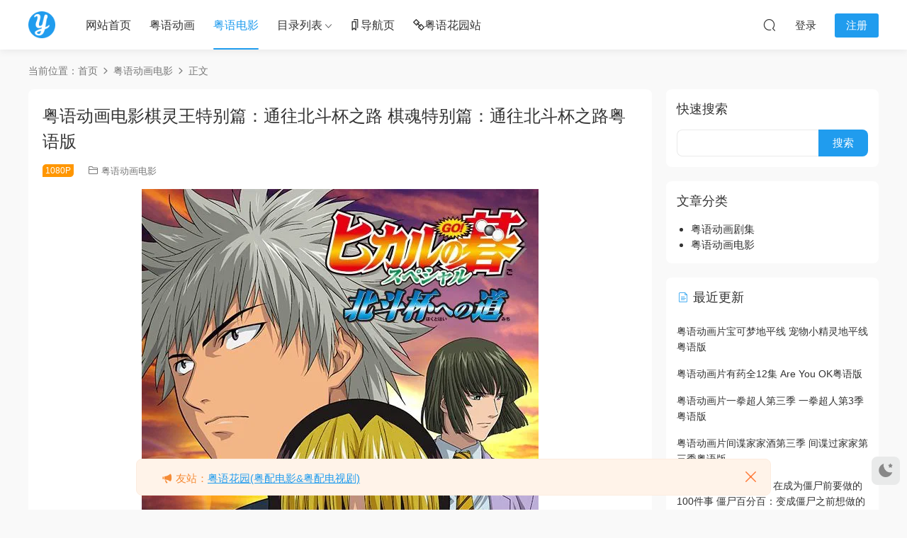

--- FILE ---
content_type: text/html; charset=UTF-8
request_url: https://yuedonghua.com/144.html
body_size: 10675
content:
<!DOCTYPE HTML>
<html lang="zh-Hans">
<head>
  <meta charset="UTF-8">
  <meta http-equiv="X-UA-Compatible" content="IE=edge,chrome=1">
  <meta name="viewport" content="width=device-width,minimum-scale=1.0,maximum-scale=1.0,user-scalable=no"/>
  <meta name="apple-mobile-web-app-title" content="粤动画">
  <meta http-equiv="Cache-Control" content="no-siteapp">
    <title>粤语动画电影棋灵王特别篇：通往北斗杯之路 棋魂特别篇：通往北斗杯之路粤语版 - 粤动画</title>
  <meta name="keywords" content="棋灵王,棋灵王剧场版迈向北斗杯之路,棋灵王剧场版迈向北斗杯之路粤语版,棋灵王特别篇：通往北斗杯之路,棋灵王特别篇：通往北斗杯之路粤语剧场版,棋灵王特别篇：通往北斗杯之路粤语版,棋灵王特别篇：通往北斗杯之路粤语版线上看,棋魂,棋魂·通往北斗杯之路,棋魂·通往北斗杯之路粤语版,棋魂·通往北斗杯之路粤语版下载,棋魂·通往北斗杯之路粤语版百度网盘链接,棋魂·通往北斗杯之路粤语版资源,棋魂2004新春特别篇通往北斗杯之路粤语版,棋魂特别篇：通往北斗杯之路,棋魂特别篇：通往北斗杯之路粤语版,棋魂特别篇：通往北斗杯之路粤语版线上看,棋魂特别篇：通往北斗杯之路粤语百度网盘,棋魂特别篇：通往北斗杯之路粤配版,粤语动画电影棋灵王特别篇：通往北斗杯之路全集下载,粤语动画电影棋魂·通往北斗杯之路全集,粤语卡通电影棋灵王特别篇：通往北斗杯之路,粤语卡通电影棋魂·通往北斗杯之路,粤语配音电影棋灵王特别篇：通往北斗杯之路,粤语配音电影棋魂·通往北斗杯之路,粤配动画电影棋灵王特别篇：通往北斗杯之路,粤语动画电影">
  <meta name="description" content="粤语配音动画电影棋灵王特别篇：通往北斗杯之路/棋魂特别篇：通往北斗杯之路全集，粤语配音版+中文字幕，1080P高清MKV格式。 片名：棋灵王特别篇：通往北斗杯之路 别名：棋魂特别篇：通往北斗杯之路 / ヒカルの碁スペシャル 北斗杯への道 / 棋魂~2004新春特别篇~通往北斗杯之路 / 棋灵王SP / 棋魂SP 类型：动画电影 片长：77分钟 语言：单粤语音轨+中文字幕 格式：MKV 容量：3.2GB 版本：BD版 分辨率：1920*1">
    <link rel="shortcut icon" href="/wp-content/uploads/2022/06/favicon.ico">
  <meta name='robots' content='max-image-preview:large' />
<style id='wp-img-auto-sizes-contain-inline-css' type='text/css'>
img:is([sizes=auto i],[sizes^="auto," i]){contain-intrinsic-size:3000px 1500px}
/*# sourceURL=wp-img-auto-sizes-contain-inline-css */
</style>
<style id='classic-theme-styles-inline-css' type='text/css'>
/*! This file is auto-generated */
.wp-block-button__link{color:#fff;background-color:#32373c;border-radius:9999px;box-shadow:none;text-decoration:none;padding:calc(.667em + 2px) calc(1.333em + 2px);font-size:1.125em}.wp-block-file__button{background:#32373c;color:#fff;text-decoration:none}
/*# sourceURL=/wp-includes/css/classic-themes.min.css */
</style>
<link rel='stylesheet' id='modown-font-css' href='https://yuedonghua.com/wp-content/themes/modown/static/css/fonts.css?ver=9.8' type='text/css' media='screen' />
<link rel='stylesheet' id='modown-base-css' href='https://yuedonghua.com/wp-content/themes/modown/static/css/base.css?ver=9.8' type='text/css' media='screen' />
<script type="text/javascript" src="https://yuedonghua.com/wp-includes/js/jquery/jquery.min.js?ver=3.7.1" id="jquery-core-js"></script>
<script type="text/javascript" src="https://yuedonghua.com/wp-includes/js/jquery/jquery-migrate.min.js?ver=3.4.1" id="jquery-migrate-js"></script>
<style id="erphpdown-custom">.erphpdown-default, .erphpdown-see{padding: 15px 25px !important;border: none !important;background: #f5f5f5;}.erphpdown-default > legend{display: none !important;}.erphpdown-default .erphpdown-child{border: none !important;background: #e8e8e8;padding: 25px 15px 15px !important;margin: 10px 0 !important;}.erphpdown-default .erphpdown-child > legend{position: absolute;top: 0;background: #d4d4d4;color: #444;padding: 0 8px !important}</style>
  <link rel="apple-touch-icon" sizes="180x180" href="/wp-content/uploads/other/apple-touch-icon.png">
<link rel="icon" type="image/png" sizes="32x32" href="/wp-content/uploads/other/favicon-32x32.png">
<link rel="icon" type="image/png" sizes="16x16" href="/wp-content/uploads/other/favicon-16x16.png">  <script>var $ = jQuery;</script>
  <style>
  :root{--theme-color: #209cee;--theme-color2: #209cee;--theme-radius: 8px;}    .grids .grid .img{height: 430px;}
    .widget-postlist .hasimg li{padding-left: calc(41.755813953488px + 10px);}
    .widget-postlist .hasimg li .img{width:41.755813953488px;}
    @media (max-width: 1230px){
      .grids .grid .img{height: 350.78947368421px;}
    }
    @media (max-width: 1024px){
      .grids .grid .img{height: 430px;}
    }
    @media (max-width: 925px){
      .grids .grid .img{height: 350.78947368421px;}
    }
    @media (max-width: 768px){
      .grids .grid .img{height: 430px;}
    }
    @media (max-width: 620px){
      .grids .grid .img{height: 350.78947368421px;}
    }
    @media (max-width: 480px){
      .grids .grid .img{height: 271.57894736842px;}
    }
      .grids .grid .thumb, .lists .list .thumb, .mocat .lists .grid .thumb, .home-blogs ul li .thumb{object-fit: fill;}
    body, .mocat, .mocat:nth-child(2n), .banner-slider{background-color:  !important;}
      .banner-archive:after, body.home .swiper-container-fullwidth .swiper-slide:after, .mocats .moli .moli-header:after{content:"";position:absolute;top:0;bottom:0;left:0;right:0;background:linear-gradient(180deg,rgba(0,0,0,.38) 0,rgba(0,0,0,.38) 3.5%,rgba(0,0,0,.379) 7%,rgba(0,0,0,.377) 10.35%,rgba(0,0,0,.375) 13.85%,rgba(0,0,0,.372) 17.35%,rgba(0,0,0,.369) 20.85%,rgba(0,0,0,.366) 24.35%,rgba(0,0,0,.364) 27.85%,rgba(0,0,0,.361) 31.35%,rgba(0,0,0,.358) 34.85%,rgba(0,0,0,.355) 38.35%,rgba(0,0,0,.353) 41.85%,rgba(0,0,0,.351) 45.35%,rgba(0,0,0,.35) 48.85%,rgba(0,0,0,.353) 52.35%,rgba(0,0,0,.36) 55.85%,rgba(0,0,0,.371) 59.35%,rgba(0,0,0,.385) 62.85%,rgba(0,0,0,.402) 66.35%,rgba(0,0,0,.42) 69.85%,rgba(0,0,0,.44) 73.35%,rgba(0,0,0,.46) 76.85%,rgba(0,0,0,.48) 80.35%,rgba(0,0,0,.498) 83.85%,rgba(0,0,0,.515) 87.35%,rgba(0,0,0,.529) 90.85%,rgba(0,0,0,.54) 94.35%,rgba(0,0,0,.547) 97.85%,rgba(0,0,0,.55));z-index:9}
      .widget-erphpdown .vip, .erphpdown-box .vip, .grids .grid > .vip-tag, .nav-right .nav-vip{display: none;}
      .grids .grid h3 a{height: 40px;-webkit-line-clamp:2;}
    .grids .audio .title{line-height: 25px;}
      .grids .grid .cat{padding-right: 60px}
    .grids .grid .cat .price{position: relative;right: -60px}
    .lists .grid .cat .price{display: none;}
      .post .grid-meta, .post:not(.question) .list-meta{display:none !important;}
      .mocats .moli ul li{padding-right: 0}
    .mocats .moli ul span{display:none !important;}
      .post > .vip-tag, .post > .free-tag{display:none !important;}
  .logo a img{width:38px;height:auto;max-height:100%}@media (max-width: 1024px){.logo a img{width:40px;height:auto;max-height:100%}}.footer-fixed-nav a{width: 20%}@media (max-width: 768px){.nav-right .nav-vip{display: none;}.topbar{display:none}body.has-topbar{margin-top:60px}body.has-topbar .header{top:0}body.has-topbar .search-wrap.show{top:60px}body{margin-bottom:50px}.sitetips-default{bottom:100px;}
        .rollbar{display: none;}.rollbar{display: block;}.footer-widgets{display: none;}}@media (max-width:480px){}</style><style id='global-styles-inline-css' type='text/css'>
:root{--wp--preset--aspect-ratio--square: 1;--wp--preset--aspect-ratio--4-3: 4/3;--wp--preset--aspect-ratio--3-4: 3/4;--wp--preset--aspect-ratio--3-2: 3/2;--wp--preset--aspect-ratio--2-3: 2/3;--wp--preset--aspect-ratio--16-9: 16/9;--wp--preset--aspect-ratio--9-16: 9/16;--wp--preset--color--black: #000000;--wp--preset--color--cyan-bluish-gray: #abb8c3;--wp--preset--color--white: #ffffff;--wp--preset--color--pale-pink: #f78da7;--wp--preset--color--vivid-red: #cf2e2e;--wp--preset--color--luminous-vivid-orange: #ff6900;--wp--preset--color--luminous-vivid-amber: #fcb900;--wp--preset--color--light-green-cyan: #7bdcb5;--wp--preset--color--vivid-green-cyan: #00d084;--wp--preset--color--pale-cyan-blue: #8ed1fc;--wp--preset--color--vivid-cyan-blue: #0693e3;--wp--preset--color--vivid-purple: #9b51e0;--wp--preset--gradient--vivid-cyan-blue-to-vivid-purple: linear-gradient(135deg,rgb(6,147,227) 0%,rgb(155,81,224) 100%);--wp--preset--gradient--light-green-cyan-to-vivid-green-cyan: linear-gradient(135deg,rgb(122,220,180) 0%,rgb(0,208,130) 100%);--wp--preset--gradient--luminous-vivid-amber-to-luminous-vivid-orange: linear-gradient(135deg,rgb(252,185,0) 0%,rgb(255,105,0) 100%);--wp--preset--gradient--luminous-vivid-orange-to-vivid-red: linear-gradient(135deg,rgb(255,105,0) 0%,rgb(207,46,46) 100%);--wp--preset--gradient--very-light-gray-to-cyan-bluish-gray: linear-gradient(135deg,rgb(238,238,238) 0%,rgb(169,184,195) 100%);--wp--preset--gradient--cool-to-warm-spectrum: linear-gradient(135deg,rgb(74,234,220) 0%,rgb(151,120,209) 20%,rgb(207,42,186) 40%,rgb(238,44,130) 60%,rgb(251,105,98) 80%,rgb(254,248,76) 100%);--wp--preset--gradient--blush-light-purple: linear-gradient(135deg,rgb(255,206,236) 0%,rgb(152,150,240) 100%);--wp--preset--gradient--blush-bordeaux: linear-gradient(135deg,rgb(254,205,165) 0%,rgb(254,45,45) 50%,rgb(107,0,62) 100%);--wp--preset--gradient--luminous-dusk: linear-gradient(135deg,rgb(255,203,112) 0%,rgb(199,81,192) 50%,rgb(65,88,208) 100%);--wp--preset--gradient--pale-ocean: linear-gradient(135deg,rgb(255,245,203) 0%,rgb(182,227,212) 50%,rgb(51,167,181) 100%);--wp--preset--gradient--electric-grass: linear-gradient(135deg,rgb(202,248,128) 0%,rgb(113,206,126) 100%);--wp--preset--gradient--midnight: linear-gradient(135deg,rgb(2,3,129) 0%,rgb(40,116,252) 100%);--wp--preset--font-size--small: 13px;--wp--preset--font-size--medium: 20px;--wp--preset--font-size--large: 36px;--wp--preset--font-size--x-large: 42px;--wp--preset--spacing--20: 0.44rem;--wp--preset--spacing--30: 0.67rem;--wp--preset--spacing--40: 1rem;--wp--preset--spacing--50: 1.5rem;--wp--preset--spacing--60: 2.25rem;--wp--preset--spacing--70: 3.38rem;--wp--preset--spacing--80: 5.06rem;--wp--preset--shadow--natural: 6px 6px 9px rgba(0, 0, 0, 0.2);--wp--preset--shadow--deep: 12px 12px 50px rgba(0, 0, 0, 0.4);--wp--preset--shadow--sharp: 6px 6px 0px rgba(0, 0, 0, 0.2);--wp--preset--shadow--outlined: 6px 6px 0px -3px rgb(255, 255, 255), 6px 6px rgb(0, 0, 0);--wp--preset--shadow--crisp: 6px 6px 0px rgb(0, 0, 0);}:where(.is-layout-flex){gap: 0.5em;}:where(.is-layout-grid){gap: 0.5em;}body .is-layout-flex{display: flex;}.is-layout-flex{flex-wrap: wrap;align-items: center;}.is-layout-flex > :is(*, div){margin: 0;}body .is-layout-grid{display: grid;}.is-layout-grid > :is(*, div){margin: 0;}:where(.wp-block-columns.is-layout-flex){gap: 2em;}:where(.wp-block-columns.is-layout-grid){gap: 2em;}:where(.wp-block-post-template.is-layout-flex){gap: 1.25em;}:where(.wp-block-post-template.is-layout-grid){gap: 1.25em;}.has-black-color{color: var(--wp--preset--color--black) !important;}.has-cyan-bluish-gray-color{color: var(--wp--preset--color--cyan-bluish-gray) !important;}.has-white-color{color: var(--wp--preset--color--white) !important;}.has-pale-pink-color{color: var(--wp--preset--color--pale-pink) !important;}.has-vivid-red-color{color: var(--wp--preset--color--vivid-red) !important;}.has-luminous-vivid-orange-color{color: var(--wp--preset--color--luminous-vivid-orange) !important;}.has-luminous-vivid-amber-color{color: var(--wp--preset--color--luminous-vivid-amber) !important;}.has-light-green-cyan-color{color: var(--wp--preset--color--light-green-cyan) !important;}.has-vivid-green-cyan-color{color: var(--wp--preset--color--vivid-green-cyan) !important;}.has-pale-cyan-blue-color{color: var(--wp--preset--color--pale-cyan-blue) !important;}.has-vivid-cyan-blue-color{color: var(--wp--preset--color--vivid-cyan-blue) !important;}.has-vivid-purple-color{color: var(--wp--preset--color--vivid-purple) !important;}.has-black-background-color{background-color: var(--wp--preset--color--black) !important;}.has-cyan-bluish-gray-background-color{background-color: var(--wp--preset--color--cyan-bluish-gray) !important;}.has-white-background-color{background-color: var(--wp--preset--color--white) !important;}.has-pale-pink-background-color{background-color: var(--wp--preset--color--pale-pink) !important;}.has-vivid-red-background-color{background-color: var(--wp--preset--color--vivid-red) !important;}.has-luminous-vivid-orange-background-color{background-color: var(--wp--preset--color--luminous-vivid-orange) !important;}.has-luminous-vivid-amber-background-color{background-color: var(--wp--preset--color--luminous-vivid-amber) !important;}.has-light-green-cyan-background-color{background-color: var(--wp--preset--color--light-green-cyan) !important;}.has-vivid-green-cyan-background-color{background-color: var(--wp--preset--color--vivid-green-cyan) !important;}.has-pale-cyan-blue-background-color{background-color: var(--wp--preset--color--pale-cyan-blue) !important;}.has-vivid-cyan-blue-background-color{background-color: var(--wp--preset--color--vivid-cyan-blue) !important;}.has-vivid-purple-background-color{background-color: var(--wp--preset--color--vivid-purple) !important;}.has-black-border-color{border-color: var(--wp--preset--color--black) !important;}.has-cyan-bluish-gray-border-color{border-color: var(--wp--preset--color--cyan-bluish-gray) !important;}.has-white-border-color{border-color: var(--wp--preset--color--white) !important;}.has-pale-pink-border-color{border-color: var(--wp--preset--color--pale-pink) !important;}.has-vivid-red-border-color{border-color: var(--wp--preset--color--vivid-red) !important;}.has-luminous-vivid-orange-border-color{border-color: var(--wp--preset--color--luminous-vivid-orange) !important;}.has-luminous-vivid-amber-border-color{border-color: var(--wp--preset--color--luminous-vivid-amber) !important;}.has-light-green-cyan-border-color{border-color: var(--wp--preset--color--light-green-cyan) !important;}.has-vivid-green-cyan-border-color{border-color: var(--wp--preset--color--vivid-green-cyan) !important;}.has-pale-cyan-blue-border-color{border-color: var(--wp--preset--color--pale-cyan-blue) !important;}.has-vivid-cyan-blue-border-color{border-color: var(--wp--preset--color--vivid-cyan-blue) !important;}.has-vivid-purple-border-color{border-color: var(--wp--preset--color--vivid-purple) !important;}.has-vivid-cyan-blue-to-vivid-purple-gradient-background{background: var(--wp--preset--gradient--vivid-cyan-blue-to-vivid-purple) !important;}.has-light-green-cyan-to-vivid-green-cyan-gradient-background{background: var(--wp--preset--gradient--light-green-cyan-to-vivid-green-cyan) !important;}.has-luminous-vivid-amber-to-luminous-vivid-orange-gradient-background{background: var(--wp--preset--gradient--luminous-vivid-amber-to-luminous-vivid-orange) !important;}.has-luminous-vivid-orange-to-vivid-red-gradient-background{background: var(--wp--preset--gradient--luminous-vivid-orange-to-vivid-red) !important;}.has-very-light-gray-to-cyan-bluish-gray-gradient-background{background: var(--wp--preset--gradient--very-light-gray-to-cyan-bluish-gray) !important;}.has-cool-to-warm-spectrum-gradient-background{background: var(--wp--preset--gradient--cool-to-warm-spectrum) !important;}.has-blush-light-purple-gradient-background{background: var(--wp--preset--gradient--blush-light-purple) !important;}.has-blush-bordeaux-gradient-background{background: var(--wp--preset--gradient--blush-bordeaux) !important;}.has-luminous-dusk-gradient-background{background: var(--wp--preset--gradient--luminous-dusk) !important;}.has-pale-ocean-gradient-background{background: var(--wp--preset--gradient--pale-ocean) !important;}.has-electric-grass-gradient-background{background: var(--wp--preset--gradient--electric-grass) !important;}.has-midnight-gradient-background{background: var(--wp--preset--gradient--midnight) !important;}.has-small-font-size{font-size: var(--wp--preset--font-size--small) !important;}.has-medium-font-size{font-size: var(--wp--preset--font-size--medium) !important;}.has-large-font-size{font-size: var(--wp--preset--font-size--large) !important;}.has-x-large-font-size{font-size: var(--wp--preset--font-size--x-large) !important;}
/*# sourceURL=global-styles-inline-css */
</style>
</head>
<body class="wp-singular post-template-default single single-post postid-144 single-format-standard wp-theme-modown">
<header class="header">
  <div class="container clearfix">

    
        <div class="logo">
      <a href="https://yuedonghua.com" title="粤动画"><img src="/wp-content/uploads/2022/06/logo.png" data-light="/wp-content/uploads/2022/06/logo.png" data-dark="/wp-content/uploads/2022/06/logo-dark.png" alt="粤动画" /></a>
    </div>

    <ul class="nav-main">
      <li id="menu-item-24" class="menu-item menu-item-type-custom menu-item-object-custom menu-item-24"><a href="/">网站首页</a></li>
<li id="menu-item-25" class="menu-item menu-item-type-taxonomy menu-item-object-category menu-item-25"><a href="https://yuedonghua.com/juji">粤语动画</a></li>
<li id="menu-item-30" class="menu-item menu-item-type-taxonomy menu-item-object-category current-post-ancestor current-menu-parent current-post-parent menu-item-30"><a href="https://yuedonghua.com/dianying">粤语电影</a></li>
<li id="menu-item-6141" class="menu-item menu-item-type-custom menu-item-object-custom menu-item-has-children menu-item-6141"><a>目录列表</a>
<ul class="sub-menu">
	<li id="menu-item-1582" class="menu-item menu-item-type-post_type menu-item-object-page menu-item-1582"><a href="https://yuedonghua.com/tv">粤语动画剧集总目录</a></li>
	<li id="menu-item-1583" class="menu-item menu-item-type-post_type menu-item-object-page menu-item-1583"><a href="https://yuedonghua.com/movie">粤语动画电影总目录</a></li>
</ul>
</li>
<li id="menu-item-5021" class="menu-item menu-item-type-custom menu-item-object-custom menu-item-5021"><a target="_blank" href="https://yuedonghua.cc/"><i class="dripicons dripicons-bookmarks"></i>导航页</a></li>
<li id="menu-item-7614" class="menu-item menu-item-type-custom menu-item-object-custom menu-item-7614"><a target="_blank" href="https://yueyuhuayuan.com/"><i class="dripicons dripicons-link"></i>粤语花园站</a></li>
    </ul>

    
    <ul class="nav-right">
                                          <li class="nav-search">
        <a href="javascript:;" class="search-loader" title="搜索"><i class="icon icon-search"></i></a>
      </li>
                    <li class="nav-login no"><a href="https://yuedonghua.com/login?redirect_to=https://yuedonghua.com/144.html" class="signin-loader" rel="nofollow"><i class="icon icon-user"></i><span>登录</span></a><b class="nav-line"></b><a href="https://yuedonghua.com/login?action=register&redirect_to=https://yuedonghua.com/144.html" class="reg signup-loader" rel="nofollow"><span>注册</span></a></li>
                    <li class="nav-button"><a href="javascript:;" class="nav-loader"><i class="icon icon-menu"></i></a></li>
          </ul>

  </div>
</header>


<div class="search-wrap">
  <div class="container search-wrap-container">
    <form action="https://yuedonghua.com/" class="search-form" method="get">
      <div class="search-cat">所有分类</div>      <input autocomplete="off" class="search-input" name="s" placeholder="输入关键字回车" type="text">
      <button class="search-btn" type="submit"><i class="icon icon-search"></i>搜索</button>
      <i class="icon icon-close"></i>
      <input type="hidden" name="cat" class="search-cat-val">
      <div class="search-cats"><ul><li data-id="">所有分类</li><li data-id="1">粤语动画剧集</li><li data-id="4">粤语动画电影</li></ul></div>    </form>
  </div>
</div><div class="main">
		<div class="container clearfix">
				<div class="breadcrumbs">当前位置：<span><a href="https://yuedonghua.com/" itemprop="url"><span itemprop="title">首页</span></a></span> <span class="sep"><i class="dripicons dripicons-chevron-right"></i></span> <span><a href="https://yuedonghua.com/dianying" itemprop="url"><span itemprop="title">粤语动画电影</span></a></span> <span class="sep"><i class="dripicons dripicons-chevron-right"></i></span> <span class="current">正文</span></div>						<div class="content-wrap">
	    	<div class="content">
	    			    			    			    			    		<article id="single-content" class="single-content">
		    		<div class="article-header">	<h1 class="article-title">粤语动画电影棋灵王特别篇：通往北斗杯之路 棋魂特别篇：通往北斗杯之路粤语版</h1>
	<div class="article-meta">
		<span class="item post-sign">1080P</span>				<span class="item item-cats"><i class="icon icon-cat"></i> <a href="https://yuedonghua.com/dianying" id="img-cat-4">粤语动画电影</a></span>									</div>
</div>		    				    		<div class="article-content clearfix">
		    					    					    					    					    						    						    						    						    			<div id="attachment_8393" style="width: 570px" class="wp-caption aligncenter"><img fetchpriority="high" decoding="async" aria-describedby="caption-attachment-8393" class="size-full wp-image-8393" src="/wp-content/uploads/2022/07/10125721463.webp" alt="棋灵王特别篇：通往北斗杯之路 棋魂特别篇：通往北斗杯之路粤语版" width="560" height="800" /><p id="caption-attachment-8393" class="wp-caption-text">棋灵王特别篇：通往北斗杯之路 棋魂特别篇：通往北斗杯之路粤语版</p></div>
<p>粤语配音动画电影棋灵王特别篇：通往北斗杯之路/棋魂特别篇：通往北斗杯之路全集，粤语配音版+中文字幕，1080P高清MKV格式。</p>
<p>片名：棋灵王特别篇：通往北斗杯之路<br />
别名：棋魂特别篇：通往北斗杯之路 / ヒカルの碁スペシャル 北斗杯への道 / 棋魂~2004新春特别篇~通往北斗杯之路 / 棋灵王SP / 棋魂SP<br />
类型：动画电影<br />
片长：77分钟<br />
语言：单粤语音轨+中文字幕<br />
格式：MKV<br />
容量：3.2GB<br />
版本：BD版<br />
分辨率：1920*1080<br />
分享方式：百度网盘</p>
<p>2025/04/11：更换为1080P片源</p>
<h3><strong>棋灵王特别篇：通往北斗杯之路/棋魂特别篇：通往北斗杯之路影片简介</strong></h3>
<p>佐为已离开，但光的围棋生涯还在继续。接续动画版的剧情，这部是之后推出的OVA，讲述了这群年轻棋手们的北斗杯之旅。</p>
<p>经过一番努力和征战，进藤光（川上伦子 配音）终于成为了一名职业棋手，这是对自己能力的认可也是全新的开始。成为职业棋手后的光从棋院那得知了北斗杯的消息，这是为18岁以下的年轻人举办的围棋赛，会有来自中国、韩国等围棋强国的青少年参与。兴致勃勃的光把这个消息告诉了塔矢亮（小林沙苗 配音），亮听到后一脸淡然的说自己已经是北斗杯确定的参与选手了。而光还得参与预选赛，才有资格和亮一起站在北斗杯的现场，通往北斗杯之路就此拉开。</p>
			    						    						    			<style>.erphpdown-box, .erphpdown-box + .article-custom-metas{display:block;}</style><div class="erphpdown-box"><span class="erphpdown-title">粤动画</span><div class="erphpdown-con clearfix"><div class="erphpdown-price">粤动画</div><div class="erphpdown-cart"><a href="javascript:;" class="down signin-loader">登录/注册</a></div></div></div>			    					    		
			    					    				    					            </div>
		    			<div class="article-act">
						<a href="javascript:;" class="article-collect signin-loader" title="收藏"><i class="icon icon-star"></i> <span>3</span></a>
						</div>
		            					<div class="article-shares"><a href="javascript:;" data-url="https://yuedonghua.com/144.html" class="share-weixin"><i class="icon icon-weixin"></i></a><a data-share="qzone" class="share-qzone" data-url="https://yuedonghua.com/144.html"><i class="icon icon-qzone"></i></a><a data-share="weibo" class="share-tsina" data-url="https://yuedonghua.com/144.html"><i class="icon icon-weibo"></i></a><a data-share="qq" class="share-sqq" data-url="https://yuedonghua.com/144.html"><i class="icon icon-qq"></i></a><a data-share="douban" class="share-douban" data-url="https://yuedonghua.com/144.html"><i class="icon icon-douban"></i></a><a href="javascript:;" class="article-cover right" data-s-id="144"><i class="icon icon-fenxiang"></i> 分享海报<span id="wx-thumb-qrcode" data-url="https://yuedonghua.com/144.html"></span></a></div>	            </article>
	            	            	            <nav class="article-nav">
	                <span class="article-nav-prev">上一篇<br><a href="https://yuedonghua.com/6285.html" rel="prev">粤语动画电影青空之行者 空中杀手粤语版</a></span>
	                <span class="article-nav-next">下一篇<br><a href="https://yuedonghua.com/7025.html" rel="next">粤语动画电影恶童 恶童当街粤语版</a></span>
	            </nav>
	            	            	            <div class="single-related"><h3 class="related-title"><i class="icon icon-related"></i> 你可能还感兴趣的</h3><div class="grids relateds clearfix"><div class="post grid"  data-id="147">
    <div class="img">
        <a href="https://yuedonghua.com/147.html" title="粤语动画片棋灵王全75集 棋魂粤语版" target="_blank" rel="bookmark">
        <img src="https://yuedonghua.com/wp-content/themes/modown/static/img/thumbnail.png" data-src="/wp-content/uploads/cache/10130200668-r45klxjbqvfui15zz6ote0ltfxslo6axxncdfhm2a4.webp" class="thumb" alt="粤语动画片棋灵王全75集 棋魂粤语版">
                </a>
        <div class="img-cat"><a href="https://yuedonghua.com/juji" id="img-cat-1">粤语动画剧集</a></div>    </div>
    <div class="con">
        
        
        <h3 itemprop="name headline"><a itemprop="url" rel="bookmark" href="https://yuedonghua.com/147.html" title="粤语动画片棋灵王全75集 棋魂粤语版" target="_blank"><span class="post-sign">1080P</span>粤语动画片棋灵王全75集 棋魂粤语版</a></h3>

                <div class="excerpt">粤语配音动漫棋灵王/棋魂75集全集，粤语配音版+中文字幕，1080P高清MKV格式。 片名：棋灵王 别名：棋魂 / ヒカルの碁 / 光之棋 / Hikaru n...</div>
        <div class="grid-meta">
                    </div>

            </div>

        </div></div><script>var relateImgWidth = jQuery(".single-related .grids .grid .img").width();jQuery(".single-related .grids .grid .img").height(relateImgWidth*1.5088);</script></div>	            	            	    	</div>
	    </div>
		<aside class="sidebar">
	<div class="theiaStickySidebar">
	
	<div class="widget widget_search"><h3>快速搜索</h3><form role="search" method="get" id="searchform" class="searchform" action="https://yuedonghua.com/">
				<div>
					<label class="screen-reader-text" for="s">搜索：</label>
					<input type="text" value="" name="s" id="s" />
					<input type="submit" id="searchsubmit" value="搜索" />
				</div>
			</form></div><div class="widget widget_categories"><h3>文章分类</h3>
			<ul>
					<li class="cat-item cat-item-1"><a href="https://yuedonghua.com/juji">粤语动画剧集</a>
</li>
	<li class="cat-item cat-item-4"><a href="https://yuedonghua.com/dianying">粤语动画电影</a>
</li>
			</ul>

			</div><div class="widget widget-postlist"><h3><i class="icon icon-posts"></i> 最近更新</h3><ul class="clearfix">        <li>
          		            <h4><a href="https://yuedonghua.com/8010.html" target="_blank" title="粤语动画片宝可梦地平线 宠物小精灵地平线粤语版">粤语动画片宝可梦地平线 宠物小精灵地平线粤语版</a></h4>
          <p class="meta">
          	          	          	          </p>
                  </li>
		        <li>
          		            <h4><a href="https://yuedonghua.com/8826.html" target="_blank" title="粤语动画片有药全12集 Are You OK粤语版">粤语动画片有药全12集 Are You OK粤语版</a></h4>
          <p class="meta">
          	          	          	          </p>
                  </li>
		        <li>
          		            <h4><a href="https://yuedonghua.com/8818.html" target="_blank" title="粤语动画片一拳超人第三季 一拳超人第3季粤语版">粤语动画片一拳超人第三季 一拳超人第3季粤语版</a></h4>
          <p class="meta">
          	          	          	          </p>
                  </li>
		        <li>
          		            <h4><a href="https://yuedonghua.com/8820.html" target="_blank" title="粤语动画片间谍家家酒第三季 间谍过家家第三季粤语版">粤语动画片间谍家家酒第三季 间谍过家家第三季粤语版</a></h4>
          <p class="meta">
          	          	          	          </p>
                  </li>
		        <li>
          		            <h4><a href="https://yuedonghua.com/8816.html" target="_blank" title="粤语动画片僵尸100：在成为僵尸前要做的100件事 僵尸百分百：变成僵尸之前想做的100件事粤语版">粤语动画片僵尸100：在成为僵尸前要做的100件事 僵尸百分百：变成僵尸之前想做的100件事粤语版</a></h4>
          <p class="meta">
          	          	          	          </p>
                  </li>
		        <li>
          		            <h4><a href="https://yuedonghua.com/8852.html" target="_blank" title="粤语动画片龙珠大魔全20集 龙珠：大魔粤语版">粤语动画片龙珠大魔全20集 龙珠：大魔粤语版</a></h4>
          <p class="meta">
          	          	          	          </p>
                  </li>
		        <li>
          		            <h4><a href="https://yuedonghua.com/8850.html" target="_blank" title="粤语动画片爆旋陀螺X第三季 霸旋陀螺极限突破第三季 战斗陀螺X第三季粤语版">粤语动画片爆旋陀螺X第三季 霸旋陀螺极限突破第三季 战斗陀螺X第三季粤语版</a></h4>
          <p class="meta">
          	          	          	          </p>
                  </li>
		        <li>
          		            <h4><a href="https://yuedonghua.com/8848.html" target="_blank" title="粤语动画片汪汪队立大功第10季全26集 狗狗巡逻队第10季粤语版">粤语动画片汪汪队立大功第10季全26集 狗狗巡逻队第10季粤语版</a></h4>
          <p class="meta">
          	          	          	          </p>
                  </li>
		        <li>
          		            <h4><a href="https://yuedonghua.com/8846.html" target="_blank" title="粤语动画片汪汪队立大功第9季全26集 狗狗巡逻队第9季粤语版">粤语动画片汪汪队立大功第9季全26集 狗狗巡逻队第9季粤语版</a></h4>
          <p class="meta">
          	          	          	          </p>
                  </li>
		        <li>
          		            <h4><a href="https://yuedonghua.com/8844.html" target="_blank" title="粤语动画片认真地不认真的怪侠佐罗利全25集 怪侠索罗利粤语版">粤语动画片认真地不认真的怪侠佐罗利全25集 怪侠索罗利粤语版</a></h4>
          <p class="meta">
          	          	          	          </p>
                  </li>
		        <li>
          		            <h4><a href="https://yuedonghua.com/8842.html" target="_blank" title="粤语动画片捉捉迷你宝第三季全26集 收服迷你宝第三季 奇妙萌可第三季粤语版">粤语动画片捉捉迷你宝第三季全26集 收服迷你宝第三季 奇妙萌可第三季粤语版</a></h4>
          <p class="meta">
          	          	          	          </p>
                  </li>
		        <li>
          		            <h4><a href="https://yuedonghua.com/8840.html" target="_blank" title="粤语动画片捉捉迷你宝第二季全26集 收服迷你宝第二季 奇妙萌可第二季粤语版">粤语动画片捉捉迷你宝第二季全26集 收服迷你宝第二季 奇妙萌可第二季粤语版</a></h4>
          <p class="meta">
          	          	          	          </p>
                  </li>
		        <li>
          		            <h4><a href="https://yuedonghua.com/8838.html" target="_blank" title="粤语动画片捉捉迷你宝全52集 收服迷你宝 奇妙萌可粤语版">粤语动画片捉捉迷你宝全52集 收服迷你宝 奇妙萌可粤语版</a></h4>
          <p class="meta">
          	          	          	          </p>
                  </li>
		        <li>
          		            <h4><a href="https://yuedonghua.com/8836.html" target="_blank" title="粤语动画片爆旋陀螺X第二季 霸旋陀螺极限突破第二季 战斗陀螺X第二季粤语版">粤语动画片爆旋陀螺X第二季 霸旋陀螺极限突破第二季 战斗陀螺X第二季粤语版</a></h4>
          <p class="meta">
          	          	          	          </p>
                  </li>
		        <li>
          		            <h4><a href="https://yuedonghua.com/8834.html" target="_blank" title="粤语动画片超级小白全48集 SUPER SHIRO粤语版">粤语动画片超级小白全48集 SUPER SHIRO粤语版</a></h4>
          <p class="meta">
          	          	          	          </p>
                  </li>
		</ul></div>	</div>	    
</aside>	</div>
</div>
<footer class="footer">
	<div class="container">
	    	    	    <div class="copyright"><p><a href="/">粤动画</a></p>
</div>
	</div>
</footer>

<div class="bought-barrage bought-barrage-fixed">
	<div class="items">
		<div class="pro-item">
			<a href="https://yuedonghua.com/3467.html" target="_blank" rel="nofollow"><img src="/wp-content/uploads/cache/18060553627-q3ols2s1ab9l7n98709sd26wt4c5482i0wzqtt99ag.webp" alt="粤语动画片亚尔斯兰战记两季全33集 阿斯兰战记两季粤语版"></a>
			<div class="tit">粤语动画片亚尔斯兰战记两季全33集 阿斯兰战记两季粤语版</div>
			<span>3分钟前 有人购买</span>
			<a href="https://yuedonghua.com/3467.html" target="_blank" class="btt">去瞅瞅看</a>
		</div>
	</div>
	<a href="javascript:;" class="close"><i class="icon icon-close"></i></a>
</div>
<script>
	jQuery(function($){
	    setTimeout(function(){
	    	$(".bought-barrage-fixed").css("left","20px")
	    },"5000");
	    setTimeout(function(){
	    	$(".bought-barrage-fixed").css("left","-800px")
	    },"30000");
	    $(".bought-barrage-fixed .close").click(function(){
	        $(".bought-barrage-fixed").css("left","-800px");
	    });
	});
</script>

<div class="rollbar">
	<ul>
												<li><a href="javascript:;" class="theme_night"><i class="icon icon-moon" style="top:0"></i></a><h6>夜间模式<i></i></h6></li>				<li class="totop-li"><a href="javascript:;" class="totop"><i class="icon icon-arrow-up"></i></a><h6>返回顶部<i></i></h6></li>    
	</ul>
</div>

<div class="footer-fixed-nav footer-fixed-nav5 clearfix">
	<a href="/"><i class="icon icon-home"></i><span>网站首页</span></ a>
<a href="/juji"><i class="icon icon-posts"></i><span>动画剧集</span></ a>
<a href="/dianying"><i class="icon icon-posts"></i><span>动画电影</span></ a>
<a href="/user?action=ticket"><i class="icon icon-message"></i><span>提交工单</span></ a>
		<a href="https://yuedonghua.com/login" class="footer-fixed-nav-user signin-loader"><i class="icon icon-discuz"></i><span>我的</span></a>
	</div>

<div class="sitetips sitetips-default">
	<i class="icon icon-horn"></i> 友站：<a href="https://yueyuhuayuan.com/" target="_blank" rel="noopener">粤语花园(粤配电影&amp;粤配电视剧)</a><a href="javascript:;" class="close"><i class="icon icon-close"></i></a>
</div>


<div class="sign">			
	<div class="sign-mask"></div>			
	<div class="sign-box">	
			
		<div class="sign-wrap">	
			<div class="sign-tips"></div>			
			<form id="sign-in">  
			    <div class="form-item" style="text-align:center"><a href="https://yuedonghua.com"><img class="logo-login" src="/wp-content/uploads/2022/06/logo.png" alt="粤动画"></a></div>
				<div class="form-item"><input type="text" name="user_login" class="form-control" id="user_login" placeholder="用户名/邮箱"><i class="icon icon-user"></i></div>			
				<div class="form-item"><input type="password" name="password" class="form-control" id="user_pass" placeholder="密码"><i class="icon icon-lock"></i></div>		
								<div class="form-item">
					<input type="text" class="form-control" id="user_captcha" name="user_captcha" placeholder="验证码"><span class="captcha-clk2">显示验证码</span>
					<i class="icon icon-safe"></i>
				</div>
					
				<div class="sign-submit">			
					<input type="button" class="btn signinsubmit-loader" name="submit" value="登录">  			
					<input type="hidden" name="action" value="signin">			
				</div>			
				<div class="sign-trans">没有账号？<a href="javascript:;" class="erphp-reg-must">注册</a>&nbsp;&nbsp;<a href="https://yuedonghua.com/login?action=password&redirect_to=https://yuedonghua.com/144.html" rel="nofollow" target="_blank">忘记密码？</a></div>		
									
			</form>	
					
			<form id="sign-up" style="display: none;"> 	
			    <div class="form-item" style="text-align:center"><a href="https://yuedonghua.com"><img class="logo-login" src="/wp-content/uploads/2022/06/logo.png" alt="粤动画"></a></div>			
			    	
				<div class="form-item"><input type="text" name="name" class="form-control" id="user_register" placeholder="用户名"><i class="icon icon-user"></i></div>			
				<div class="form-item"><input type="email" name="email" class="form-control" id="user_email" placeholder="邮箱"><i class="icon icon-mail"></i></div>		
				<div class="form-item"><input type="password" name="password2" class="form-control" id="user_pass2" placeholder="密码"><i class="icon icon-lock"></i></div>
								<div class="form-item">
					<input type="text" class="form-control" id="captcha" name="captcha" placeholder="验证码"><span class="captcha-clk2">显示验证码</span>
					<i class="icon icon-safe"></i>
				</div>
					
				<div class="sign-submit">			
					<input type="button" class="btn signupsubmit-loader" name="submit" value="注册">  			
					<input type="hidden" name="action" value="signup">  	
								
				</div>			
				<div class="sign-trans">已有账号？ <a href="javascript:;" class="modown-login-must">登录</a></div>	
					
													
			</form>	
				
							
			<div class="sign-notice">请使用的真实邮箱注册账号，否则无法找回账号密码。</div>
		</div>
	</div>			
</div>
<script>
	window._MBT = {uri: 'https://yuedonghua.com/wp-content/themes/modown', child: 'https://yuedonghua.com/wp-content/themes/modown', urc: '1', uru: '1', url:'https://yuedonghua.com', urg: '1', usr: 'https://yuedonghua.com/user', roll: [], admin_ajax: 'https://yuedonghua.com/wp-admin/admin-ajax.php', erphpdown: 'https://yuedonghua.com/wp-content/plugins/erphpdown/', image: '1.5088', hanimated: '0', fancybox: '0', anchor: '0', loading: '', nav: '0', iframe: '0', video_full: '0',tuan: '0',down_fixed: '1', post_h3_nav: '0'};</script>
<script type="speculationrules">
{"prefetch":[{"source":"document","where":{"and":[{"href_matches":"/*"},{"not":{"href_matches":["/wp-*.php","/wp-admin/*","/wp-content/uploads/*","/wp-content/*","/wp-content/plugins/*","/wp-content/themes/modown/*","/*\\?(.+)"]}},{"not":{"selector_matches":"a[rel~=\"nofollow\"]"}},{"not":{"selector_matches":".no-prefetch, .no-prefetch a"}}]},"eagerness":"conservative"}]}
</script>
<script>window._ERPHPDOWN = {"uri":"https://yuedonghua.com/wp-content/plugins/erphpdown", "payment": "1", "wppay": "link", "tuan":"", "danmu": "0", "author": "mobantu"}</script>
<script type="text/javascript" id="erphpdown-js-extra">
/* <![CDATA[ */
var _ERPHP = {"ajaxurl":"https://yuedonghua.com/wp-admin/admin-ajax.php"};
//# sourceURL=erphpdown-js-extra
/* ]]> */
</script>
<script type="text/javascript" src="https://yuedonghua.com/wp-content/plugins/erphpdown/static/erphpdown.js?ver=18.22" id="erphpdown-js"></script>
<script type="text/javascript" src="https://yuedonghua.com/wp-content/themes/modown/static/js/lib.js?ver=9.8" id="modown-lib-js"></script>
<script type="text/javascript" src="https://yuedonghua.com/wp-content/themes/modown/static/js/fancybox.min.js?ver=3.3.5" id="modown-fancybox-js"></script>
<script type="text/javascript" src="https://yuedonghua.com/wp-content/themes/modown/static/js/base.js?ver=9.8" id="modown-base-js"></script>
<script>MOBANTU.init({ias: 0, lazy: 1, plazy: 1, water: 0, mbf: 0, mpf: 0, mpfp: 0});document.oncontextmenu = new Function("return false;");</script>
<div class="analysis"></div>
</body></html>